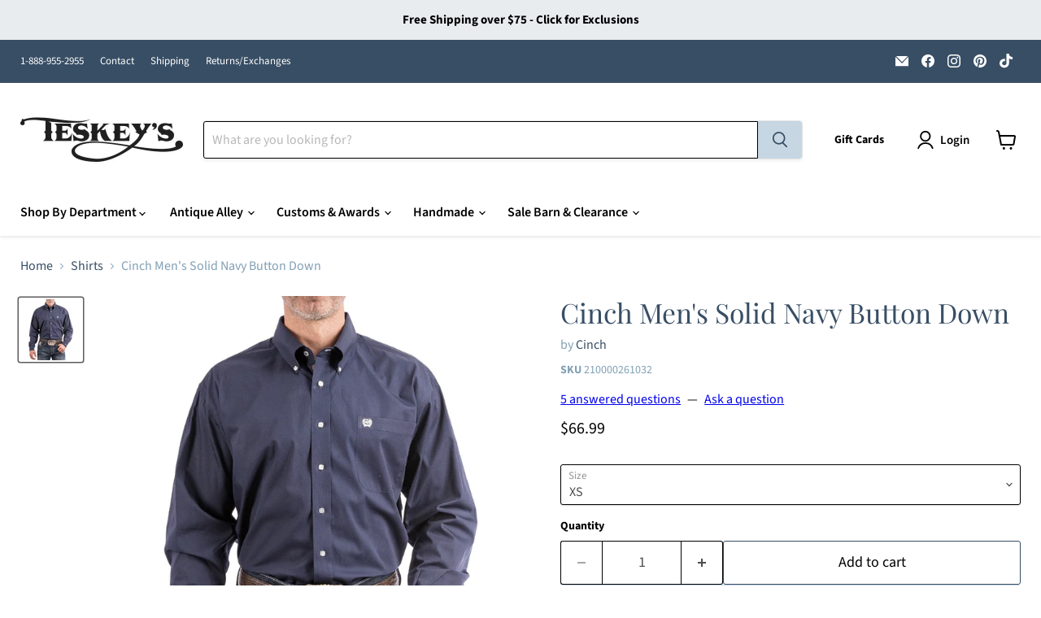

--- FILE ---
content_type: text/javascript; charset=utf-8
request_url: https://teskeys.com/products/m-l-s-solid-navy.js
body_size: 710
content:
{"id":6850307522623,"title":"Cinch Men's Solid Navy Button Down","handle":"m-l-s-solid-navy","description":"\u003cdiv data-mce-fragment=\"1\" class=\"pcShowProductSku\"\u003eStyle # \u003cspan data-mce-fragment=\"1\" id=\"sku\" itemprop=\"sku\"\u003eMTW1104667\u003c\/span\u003e\u003cspan data-mce-fragment=\"1\" itemprop=\"description\"\u003e\u003cbr data-mce-fragment=\"1\"\u003e\u003cbr data-mce-fragment=\"1\"\u003eCinch western shirts are designed to match looking good with feeling good. Ample shoulder and sleeve length measurements assure a functional fit, while a wide variety of solids, plaids, patterns and prints compliment current trends and styles.\u003c\/span\u003e\u003cspan data-mce-fragment=\"1\" itemprop=\"description\"\u003e\u003c\/span\u003e\n\u003c\/div\u003e\n\u003cdiv data-mce-fragment=\"1\" class=\"pcShowProductSku\"\u003e\n\u003cul\u003e\n\u003cli\u003e\u003cspan data-mce-fragment=\"1\" itemprop=\"description\"\u003eColor: Navy\u003c\/span\u003e\u003c\/li\u003e\n\u003cli\u003e\u003cspan data-mce-fragment=\"1\" itemprop=\"description\"\u003eLong Sleeve\u003c\/span\u003e\u003c\/li\u003e\n\u003cli\u003e\u003cspan data-mce-fragment=\"1\" itemprop=\"description\"\u003eFull Button Closure\u003c\/span\u003e\u003c\/li\u003e\n\u003cli\u003e\u003cspan data-mce-fragment=\"1\" itemprop=\"description\"\u003eSingle Left Open Chest Pocket\u003c\/span\u003e\u003c\/li\u003e\n\u003cli\u003e\u003cspan data-mce-fragment=\"1\" itemprop=\"description\"\u003eAdjustable Cuffs\u003c\/span\u003e\u003c\/li\u003e\n\u003c\/ul\u003e\n\u003c\/div\u003e","published_at":"2025-10-15T09:41:46-05:00","created_at":"2022-01-11T12:29:59-06:00","vendor":"Cinch","type":"MEN - Clothing - Shirts - Long Sleeve","tags":["50-100","cinch","Color:Blue","Discount Allowed","Feature:Button","Feature:Plus Size","Gender:Mens","men-clothing-shirts-long-sleeve-shirts","mens-shirts","size-3xl","size-l","size-m","size-s","size-xl","size-xxl","Style:Long Sleeve","Type:Shirts"],"price":6699,"price_min":6699,"price_max":6699,"available":true,"price_varies":false,"compare_at_price":6699,"compare_at_price_min":6699,"compare_at_price_max":6699,"compare_at_price_varies":false,"variants":[{"id":39566346190911,"title":"XS","option1":"XS","option2":null,"option3":null,"sku":"210000261032","requires_shipping":true,"taxable":true,"featured_image":null,"available":true,"name":"Cinch Men's Solid Navy Button Down - XS","public_title":"XS","options":["XS"],"price":6699,"weight":227,"compare_at_price":6699,"inventory_management":"shopify","barcode":"2100002610325","quantity_rule":{"min":1,"max":null,"increment":1},"quantity_price_breaks":[],"requires_selling_plan":false,"selling_plan_allocations":[]},{"id":39566345994303,"title":"S","option1":"S","option2":null,"option3":null,"sku":"210000261026","requires_shipping":true,"taxable":true,"featured_image":null,"available":true,"name":"Cinch Men's Solid Navy Button Down - S","public_title":"S","options":["S"],"price":6699,"weight":227,"compare_at_price":6699,"inventory_management":"shopify","barcode":"2100002610264","quantity_rule":{"min":1,"max":null,"increment":1},"quantity_price_breaks":[],"requires_selling_plan":false,"selling_plan_allocations":[]},{"id":39566346027071,"title":"M","option1":"M","option2":null,"option3":null,"sku":"210000261030","requires_shipping":true,"taxable":true,"featured_image":null,"available":true,"name":"Cinch Men's Solid Navy Button Down - M","public_title":"M","options":["M"],"price":6699,"weight":227,"compare_at_price":6699,"inventory_management":"shopify","barcode":"2100002610301","quantity_rule":{"min":1,"max":null,"increment":1},"quantity_price_breaks":[],"requires_selling_plan":false,"selling_plan_allocations":[]},{"id":39566346059839,"title":"L","option1":"L","option2":null,"option3":null,"sku":"210000261027","requires_shipping":true,"taxable":true,"featured_image":null,"available":true,"name":"Cinch Men's Solid Navy Button Down - L","public_title":"L","options":["L"],"price":6699,"weight":227,"compare_at_price":6699,"inventory_management":"shopify","barcode":"2100002610271","quantity_rule":{"min":1,"max":null,"increment":1},"quantity_price_breaks":[],"requires_selling_plan":false,"selling_plan_allocations":[]},{"id":39566346092607,"title":"XL","option1":"XL","option2":null,"option3":null,"sku":"210000261028","requires_shipping":true,"taxable":true,"featured_image":null,"available":true,"name":"Cinch Men's Solid Navy Button Down - XL","public_title":"XL","options":["XL"],"price":6699,"weight":227,"compare_at_price":6699,"inventory_management":"shopify","barcode":"2100002610288","quantity_rule":{"min":1,"max":null,"increment":1},"quantity_price_breaks":[],"requires_selling_plan":false,"selling_plan_allocations":[]},{"id":39566346125375,"title":"XXL","option1":"XXL","option2":null,"option3":null,"sku":"210000261029","requires_shipping":true,"taxable":true,"featured_image":null,"available":true,"name":"Cinch Men's Solid Navy Button Down - XXL","public_title":"XXL","options":["XXL"],"price":6699,"weight":227,"compare_at_price":6699,"inventory_management":"shopify","barcode":"2100002610295","quantity_rule":{"min":1,"max":null,"increment":1},"quantity_price_breaks":[],"requires_selling_plan":false,"selling_plan_allocations":[]},{"id":39566346158143,"title":"3XL","option1":"3XL","option2":null,"option3":null,"sku":"210000261031","requires_shipping":true,"taxable":true,"featured_image":null,"available":true,"name":"Cinch Men's Solid Navy Button Down - 3XL","public_title":"3XL","options":["3XL"],"price":6699,"weight":227,"compare_at_price":6699,"inventory_management":"shopify","barcode":"2100002610318","quantity_rule":{"min":1,"max":null,"increment":1},"quantity_price_breaks":[],"requires_selling_plan":false,"selling_plan_allocations":[]}],"images":["\/\/cdn.shopify.com\/s\/files\/1\/0130\/8540\/9344\/products\/NewProject-24_934fe161-82be-4f0f-a694-4dcf1e8f84b4.jpg?v=1715014385"],"featured_image":"\/\/cdn.shopify.com\/s\/files\/1\/0130\/8540\/9344\/products\/NewProject-24_934fe161-82be-4f0f-a694-4dcf1e8f84b4.jpg?v=1715014385","options":[{"name":"Size","position":1,"values":["XS","S","M","L","XL","XXL","3XL"]}],"url":"\/products\/m-l-s-solid-navy","media":[{"alt":"Cinch Men's Solid Navy Button Down MEN - Clothing - Shirts - Long Sleeve Cinch","id":21828024631359,"position":1,"preview_image":{"aspect_ratio":1.0,"height":1000,"width":1000,"src":"https:\/\/cdn.shopify.com\/s\/files\/1\/0130\/8540\/9344\/products\/NewProject-24_934fe161-82be-4f0f-a694-4dcf1e8f84b4.jpg?v=1715014385"},"aspect_ratio":1.0,"height":1000,"media_type":"image","src":"https:\/\/cdn.shopify.com\/s\/files\/1\/0130\/8540\/9344\/products\/NewProject-24_934fe161-82be-4f0f-a694-4dcf1e8f84b4.jpg?v=1715014385","width":1000}],"requires_selling_plan":false,"selling_plan_groups":[]}

--- FILE ---
content_type: text/javascript; charset=utf-8
request_url: https://teskeys.com/products/m-l-s-solid-navy.js
body_size: 1206
content:
{"id":6850307522623,"title":"Cinch Men's Solid Navy Button Down","handle":"m-l-s-solid-navy","description":"\u003cdiv data-mce-fragment=\"1\" class=\"pcShowProductSku\"\u003eStyle # \u003cspan data-mce-fragment=\"1\" id=\"sku\" itemprop=\"sku\"\u003eMTW1104667\u003c\/span\u003e\u003cspan data-mce-fragment=\"1\" itemprop=\"description\"\u003e\u003cbr data-mce-fragment=\"1\"\u003e\u003cbr data-mce-fragment=\"1\"\u003eCinch western shirts are designed to match looking good with feeling good. Ample shoulder and sleeve length measurements assure a functional fit, while a wide variety of solids, plaids, patterns and prints compliment current trends and styles.\u003c\/span\u003e\u003cspan data-mce-fragment=\"1\" itemprop=\"description\"\u003e\u003c\/span\u003e\n\u003c\/div\u003e\n\u003cdiv data-mce-fragment=\"1\" class=\"pcShowProductSku\"\u003e\n\u003cul\u003e\n\u003cli\u003e\u003cspan data-mce-fragment=\"1\" itemprop=\"description\"\u003eColor: Navy\u003c\/span\u003e\u003c\/li\u003e\n\u003cli\u003e\u003cspan data-mce-fragment=\"1\" itemprop=\"description\"\u003eLong Sleeve\u003c\/span\u003e\u003c\/li\u003e\n\u003cli\u003e\u003cspan data-mce-fragment=\"1\" itemprop=\"description\"\u003eFull Button Closure\u003c\/span\u003e\u003c\/li\u003e\n\u003cli\u003e\u003cspan data-mce-fragment=\"1\" itemprop=\"description\"\u003eSingle Left Open Chest Pocket\u003c\/span\u003e\u003c\/li\u003e\n\u003cli\u003e\u003cspan data-mce-fragment=\"1\" itemprop=\"description\"\u003eAdjustable Cuffs\u003c\/span\u003e\u003c\/li\u003e\n\u003c\/ul\u003e\n\u003c\/div\u003e","published_at":"2025-10-15T09:41:46-05:00","created_at":"2022-01-11T12:29:59-06:00","vendor":"Cinch","type":"MEN - Clothing - Shirts - Long Sleeve","tags":["50-100","cinch","Color:Blue","Discount Allowed","Feature:Button","Feature:Plus Size","Gender:Mens","men-clothing-shirts-long-sleeve-shirts","mens-shirts","size-3xl","size-l","size-m","size-s","size-xl","size-xxl","Style:Long Sleeve","Type:Shirts"],"price":6699,"price_min":6699,"price_max":6699,"available":true,"price_varies":false,"compare_at_price":6699,"compare_at_price_min":6699,"compare_at_price_max":6699,"compare_at_price_varies":false,"variants":[{"id":39566346190911,"title":"XS","option1":"XS","option2":null,"option3":null,"sku":"210000261032","requires_shipping":true,"taxable":true,"featured_image":null,"available":true,"name":"Cinch Men's Solid Navy Button Down - XS","public_title":"XS","options":["XS"],"price":6699,"weight":227,"compare_at_price":6699,"inventory_management":"shopify","barcode":"2100002610325","quantity_rule":{"min":1,"max":null,"increment":1},"quantity_price_breaks":[],"requires_selling_plan":false,"selling_plan_allocations":[]},{"id":39566345994303,"title":"S","option1":"S","option2":null,"option3":null,"sku":"210000261026","requires_shipping":true,"taxable":true,"featured_image":null,"available":true,"name":"Cinch Men's Solid Navy Button Down - S","public_title":"S","options":["S"],"price":6699,"weight":227,"compare_at_price":6699,"inventory_management":"shopify","barcode":"2100002610264","quantity_rule":{"min":1,"max":null,"increment":1},"quantity_price_breaks":[],"requires_selling_plan":false,"selling_plan_allocations":[]},{"id":39566346027071,"title":"M","option1":"M","option2":null,"option3":null,"sku":"210000261030","requires_shipping":true,"taxable":true,"featured_image":null,"available":true,"name":"Cinch Men's Solid Navy Button Down - M","public_title":"M","options":["M"],"price":6699,"weight":227,"compare_at_price":6699,"inventory_management":"shopify","barcode":"2100002610301","quantity_rule":{"min":1,"max":null,"increment":1},"quantity_price_breaks":[],"requires_selling_plan":false,"selling_plan_allocations":[]},{"id":39566346059839,"title":"L","option1":"L","option2":null,"option3":null,"sku":"210000261027","requires_shipping":true,"taxable":true,"featured_image":null,"available":true,"name":"Cinch Men's Solid Navy Button Down - L","public_title":"L","options":["L"],"price":6699,"weight":227,"compare_at_price":6699,"inventory_management":"shopify","barcode":"2100002610271","quantity_rule":{"min":1,"max":null,"increment":1},"quantity_price_breaks":[],"requires_selling_plan":false,"selling_plan_allocations":[]},{"id":39566346092607,"title":"XL","option1":"XL","option2":null,"option3":null,"sku":"210000261028","requires_shipping":true,"taxable":true,"featured_image":null,"available":true,"name":"Cinch Men's Solid Navy Button Down - XL","public_title":"XL","options":["XL"],"price":6699,"weight":227,"compare_at_price":6699,"inventory_management":"shopify","barcode":"2100002610288","quantity_rule":{"min":1,"max":null,"increment":1},"quantity_price_breaks":[],"requires_selling_plan":false,"selling_plan_allocations":[]},{"id":39566346125375,"title":"XXL","option1":"XXL","option2":null,"option3":null,"sku":"210000261029","requires_shipping":true,"taxable":true,"featured_image":null,"available":true,"name":"Cinch Men's Solid Navy Button Down - XXL","public_title":"XXL","options":["XXL"],"price":6699,"weight":227,"compare_at_price":6699,"inventory_management":"shopify","barcode":"2100002610295","quantity_rule":{"min":1,"max":null,"increment":1},"quantity_price_breaks":[],"requires_selling_plan":false,"selling_plan_allocations":[]},{"id":39566346158143,"title":"3XL","option1":"3XL","option2":null,"option3":null,"sku":"210000261031","requires_shipping":true,"taxable":true,"featured_image":null,"available":true,"name":"Cinch Men's Solid Navy Button Down - 3XL","public_title":"3XL","options":["3XL"],"price":6699,"weight":227,"compare_at_price":6699,"inventory_management":"shopify","barcode":"2100002610318","quantity_rule":{"min":1,"max":null,"increment":1},"quantity_price_breaks":[],"requires_selling_plan":false,"selling_plan_allocations":[]}],"images":["\/\/cdn.shopify.com\/s\/files\/1\/0130\/8540\/9344\/products\/NewProject-24_934fe161-82be-4f0f-a694-4dcf1e8f84b4.jpg?v=1715014385"],"featured_image":"\/\/cdn.shopify.com\/s\/files\/1\/0130\/8540\/9344\/products\/NewProject-24_934fe161-82be-4f0f-a694-4dcf1e8f84b4.jpg?v=1715014385","options":[{"name":"Size","position":1,"values":["XS","S","M","L","XL","XXL","3XL"]}],"url":"\/products\/m-l-s-solid-navy","media":[{"alt":"Cinch Men's Solid Navy Button Down MEN - Clothing - Shirts - Long Sleeve Cinch","id":21828024631359,"position":1,"preview_image":{"aspect_ratio":1.0,"height":1000,"width":1000,"src":"https:\/\/cdn.shopify.com\/s\/files\/1\/0130\/8540\/9344\/products\/NewProject-24_934fe161-82be-4f0f-a694-4dcf1e8f84b4.jpg?v=1715014385"},"aspect_ratio":1.0,"height":1000,"media_type":"image","src":"https:\/\/cdn.shopify.com\/s\/files\/1\/0130\/8540\/9344\/products\/NewProject-24_934fe161-82be-4f0f-a694-4dcf1e8f84b4.jpg?v=1715014385","width":1000}],"requires_selling_plan":false,"selling_plan_groups":[]}